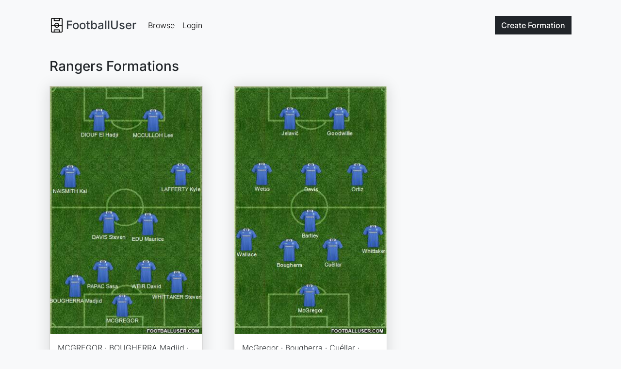

--- FILE ---
content_type: text/html; charset=utf-8
request_url: https://www.footballuser.com/search/Scotland/1570/Rangers/page/135
body_size: 3784
content:


<!doctype html>
<html class="h-100" lang="en" >
    <head>
        <meta charset="utf-8">
        <meta name="viewport" content="width=device-width, initial-scale=1">
        <title>Rangers Football Formations Builder: Real Kits, Hosted Images, No Sign-up! - Page 135 | FootballUser.com</title>
        
    <meta name="robots" content="noindex">
    
    <meta name="description" content="Create Rangers football team formations with real kits today. Build your squad, add players, and share lineups. Perfect for FC25, tactical analysis, and fan discussions — no sign-up needed!">
    <meta property="og:title" content="Rangers Football Formations Builder: Real Kits, Hosted Images, No Sign-up!">
    <meta property="og:type" content="website">
    <meta property="og:url" content="https://www.footballuser.com/search/Scotland/1570/Rangers">
    <meta property="og:site_name" content="footballuser.com">
    <meta property="og:description" content="Create Rangers football team formations with real kits today. Build your squad, add players, and share lineups. Perfect for FC25, tactical analysis, and fan discussions — no sign-up needed!">
     
    <meta name="twitter:card" content="summary">
    <meta name="twitter:site" content="@footballuser">
    <meta name="twitter:title" content="Lineup Builder">
    <meta name="twitter:description" content="Create Rangers football team formations with real kits today. Build your squad, add players, and share lineups. Perfect for FC25, tactical analysis, and fan discussions — no sign-up needed!">
    <meta name="twitter:url" content="https://www.footballuser.com/search/Scotland/1570/Rangers">
    <link rel="canonical" href="https://www.footballuser.com/search/Scotland/1570/Rangers/page/135">

        <link rel="preload" href="/assets/fonts/inter-v12-latin-300.woff2" as="font" type="font/woff2" crossOrigin="anonymous">
        <link rel="preload" href="/assets/fonts/inter-v12-latin-500.woff2" as="font" type="font/woff2" crossOrigin="anonymous">   
        
        <link href="/assets/stylesheets/v250202211852/footballuser.css" rel="stylesheet">
        
        <link rel="apple-touch-icon" sizes="180x180" href="/apple-touch-icon.png">
        <link rel="icon" type="image/png" sizes="32x32" href="/favicon-32x32.png">
        <link rel="icon" type="image/png" sizes="16x16" href="/favicon-16x16.png">
        <link rel="manifest" href="/site.webmanifest">
        <link rel="mask-icon" href="/safari-pinned-tab.svg" color="#5bbad5">
        <meta name="apple-mobile-web-app-title" content="FootballUser">
        <meta name="application-name" content="FootballUser">
        <meta name="msapplication-TileColor" content="#da532c">
        <meta name="theme-color" content="#f8f9fa">
    </head>
    <body class="d-flex flex-column h-100 bg-gray-100">
        <header>
            


<nav id="navbar" class="navbar fixed-top navbar-expand-md">
    <div class="container gap-1">
        

<a href="/" class="navbar-brand d-flex align-items-center text-dark fs-4">
    
    <img alt="" src="/assets/images/logo-small.png" height="30" width="30">
    <span class="ms-1 fw-bolder">FootballUser</span>
</a>     
        <div class="order-md-last">
            <a class="btn btn-dark" href="/post/team/1570">
                Create <span class="d-none d-sm-inline">Formation</span>
            </a>          
            <button class="navbar-toggler ms-2" type="button" data-bs-toggle="collapse" data-bs-target="#navbar-collapse" aria-controls="navbar-collapse" aria-expanded="false" aria-label="Toggle navigation">
                <span class="navbar-toggler-icon"></span>
            </button>
        </div>
        <div class="collapse navbar-collapse" id="navbar-collapse">
            <ul class="navbar-nav me-auto">
                <li class="nav-item"><a class="nav-link" href="/page/1">Browse</a></li>
                
                <li class="nav-item"><a class="nav-link" href="/login">Login</a></li>
                
            </ul>
        </div>
        
    </div>
</nav>  


<script>    function setScrollNavBar() { var n = window.scrollY || window.pageYOffset; n >= 32 ? header.classList.add("scrolled", "shadow-sm") : header.classList.remove("scrolled", "shadow-sm") } var header = document.getElementById("navbar"); window.addEventListener("scroll", setScrollNavBar); setScrollNavBar(); setTimeout(function () { header.style.transition = "padding-top 0.3s ease-in-out 0s" }, 100)</script>

        </header>

        
        <main class="flex-shrink-1 m-main">
            
    <div class="container">
        <h1 class="fs-3 mb-4">Rangers Formations</h1>
        <div id="list">
            

<div class="row gy-5 mb-5">

    

    

<div id="formation-161399" class="col-md-6 col-xl-4">    
    <div class="card lift h-100 card-old">  
        <a href="/161399/Rangers">
            
            <img class="card-img-top img-fluid" src="https://www.footballuser.com/formations/2011/07/161399_Rangers.jpg" alt="Rangers Formation 2011" fetchpriority="high" width="316" height="513">
            
            <div class="card-body">
                
                <p class="card-text">MCGREGOR &#183; BOUGHERRA Madjid &#183; WHITTAKER Steven &#183; PAPAC Sasa &#183; WEIR David &#183; EDU Maurice &#183; DAVIS Steven &#183; NAISMITH Kal &#183; LAFFERTY Kyle &#183; MCCULLOH Lee &#183; DIOUF El Hadji</p>
            </div>
            
            <div class="card-footer card-preview ">
                <div class="card-preview-meta"> 
                    
                    <div class="card-preview-meta-details">
                        <div class="card-preview-meta-details-name">Rangers Formation</div>
                        <div class="card-preview-meta-details-date">July 16, 2011</div>
                    </div>                
                </div>            
            </div>
        </a>
         
    </div>
</div>


<div id="formation-157028" class="col-md-6 col-xl-4">    
    <div class="card lift h-100 card-old">  
        <a href="/157028/Rangers">
            
            <img class="card-img-top img-fluid" src="https://www.footballuser.com/formations/2011/07/157028_Rangers.jpg" alt="Rangers Formation 2011"  width="316" height="513">
            
            <div class="card-body">
                
                <p class="card-text">McGregor &#183; Bougherra &#183; Cu&#233;llar &#183; Wallace &#183; Whittaker &#183; Bartley &#183; Davis &#183; Ortiz &#183; Weiss &#183; Jelavić &#183; Goodwillie</p>
            </div>
            
            <div class="card-footer card-preview ">
                <div class="card-preview-meta"> 
                    
                    <div class="card-preview-meta-details">
                        <div class="card-preview-meta-details-name">Rangers Formation</div>
                        <div class="card-preview-meta-details-date">July 11, 2011</div>
                    </div>                
                </div>            
            </div>
        </a>
         
    </div>
</div>

            <div class="col-xxl-12 col-lg-12">
                <script async src="https://pagead2.googlesyndication.com/pagead/js/adsbygoogle.js?client=ca-pub-7277752776532550"
     crossorigin="anonymous"></script>

<ins class="adsbygoogle"
     style="display:block"
     data-ad-client="ca-pub-7277752776532550"
     data-ad-slot="9752697433"
     data-ad-format="auto"
     data-full-width-responsive="true"></ins>
<script>
     (adsbygoogle = window.adsbygoogle || []).push({});
</script>
            </div>
        

<div id="formation-153926" class="col-md-6 col-xl-4">    
    <div class="card lift h-100 card-old">  
        <a href="/153926/Rangers">
            
            <img class="card-img-top img-fluid" src="https://www.footballuser.com/formations/2011/07/153926_Rangers.jpg" alt="Rangers Formation 2011"  width="316" height="513">
            
            <div class="card-body">
                
                <p class="card-text">pacoelbajo &#183; NAMOR &#183; David &#183; Magorosa &#183; duke &#183; Magortiz &#183; DaniMG &#183; dynen &#183; tenientebroseta &#183; Raul &#183; Juanalmeria 2.05 &#183; juanalmeria &#183; Alberto &#183; Dyen senior &#183; JaviUD</p>
            </div>
            
            <div class="card-footer card-preview ">
                <div class="card-preview-meta"> 
                    
                    <div class="card-preview-meta-details">
                        <div class="card-preview-meta-details-name">Rangers Formation</div>
                        <div class="card-preview-meta-details-date">July 7, 2011</div>
                    </div>                
                </div>            
            </div>
        </a>
         
    </div>
</div>


<div id="formation-153061" class="col-md-6 col-xl-4">    
    <div class="card lift h-100 card-old">  
        <a href="/153061/Rangers">
            
            <img class="card-img-top img-fluid" src="https://www.footballuser.com/formations/2011/07/153061_Rangers.jpg" alt="Rangers Formation 2011"  width="316" height="513">
            
            <div class="card-body">
                
                <p class="card-text">Jelavic &#183; Ortiz &#183; Naismith &#183; Davis &#183; Ferguson &#183; McCulloch &#183; Whittaker &#183; Bougherra &#183; Cuellar &#183; Papac &#183; McGregor</p>
            </div>
            
            <div class="card-footer card-preview ">
                <div class="card-preview-meta"> 
                    
                    <div class="card-preview-meta-details">
                        <div class="card-preview-meta-details-name">Rangers Formation</div>
                        <div class="card-preview-meta-details-date">July 6, 2011</div>
                    </div>                
                </div>            
            </div>
        </a>
         
    </div>
</div>


<div id="formation-151487" class="col-md-6 col-xl-4">    
    <div class="card lift h-100 card-old">  
        <a href="/151487/Rangers">
            
            <img class="card-img-top img-fluid" src="https://www.footballuser.com/formations/2011/07/151487_Rangers.jpg" alt="Rangers Formation 2011"  width="316" height="513">
            
            <div class="card-body">
                
                <p class="card-text">Gyan &#183; Eto o &#183; Ben arfa &#183; Hazard &#183; Taarabt &#183; Yebda &#183; Pantsil &#183; Mesbah &#183; Witthaker &#183; Bougherra &#183; Mc Gregor</p>
            </div>
            
            <div class="card-footer card-preview ">
                <div class="card-preview-meta"> 
                    
                    <div class="card-preview-meta-details">
                        <div class="card-preview-meta-details-name">Rangers Formation</div>
                        <div class="card-preview-meta-details-date">July 4, 2011</div>
                    </div>                
                </div>            
            </div>
        </a>
         
    </div>
</div>


<div id="formation-150505" class="col-md-6 col-xl-4">    
    <div class="card lift h-100 card-old">  
        <a href="/150505/Rangers">
            
            <img class="card-img-top img-fluid" src="https://www.footballuser.com/formations/2011/07/150505_Rangers.jpg" alt="Rangers Formation 2011"  width="316" height="513">
            
            <div class="card-body">
                
                <p class="card-text">LLORIS &#183; LESCOTT-82 &#183; SPAHIC-78 &#183; BARIS OZBEK-73 &#183; BONNART-78 &#183; TYMOCHUK-73 &#183; MAKOUN-79 &#183; ROMARIC-80 &#183; KRASIC-81 &#183; LISNADRO-82 &#183; QUAGLIARELLA-78</p>
            </div>
            
            <div class="card-footer card-preview ">
                <div class="card-preview-meta"> 
                    
                    <div class="card-preview-meta-details">
                        <div class="card-preview-meta-details-name">Rangers Formation</div>
                        <div class="card-preview-meta-details-date">July 3, 2011</div>
                    </div>                
                </div>            
            </div>
        </a>
         
    </div>
</div>


</div>
<div class="row">
    <div class="col">    
    

<ul class="pagination">
<li class="page-item"><a class="page-link" data-ajax="true" data-ajax-mode="replace" data-ajax-success="onNavigationComplete" data-ajax-update="#list" href="/search/Scotland/1570/Rangers/page/134">Previous</a></li>
<li class="d-none d-md-block page-item"><a class="page-link" data-ajax="true" data-ajax-mode="replace" data-ajax-success="onNavigationComplete" data-ajax-update="#list" href="/search/Scotland/1570/Rangers">1</a></li>
<li class="d-none d-md-block page-item"><a class="page-link" data-ajax="true" data-ajax-mode="replace" data-ajax-success="onNavigationComplete" data-ajax-update="#list" href="/search/Scotland/1570/Rangers/page/2">2</a></li>
<li class="d-none d-md-block disabled page-item"><span class="page-link">...</span></li>
<li class="d-none d-md-block page-item"><a class="page-link" data-ajax="true" data-ajax-mode="replace" data-ajax-success="onNavigationComplete" data-ajax-update="#list" href="/search/Scotland/1570/Rangers/page/133">133</a></li>
<li class="d-none d-md-block page-item"><a class="page-link" data-ajax="true" data-ajax-mode="replace" data-ajax-success="onNavigationComplete" data-ajax-update="#list" href="/search/Scotland/1570/Rangers/page/134">134</a></li>
<li class="d-none d-md-block active page-item"><span class="page-link">135</span></li>
<li class="d-none d-md-block page-item"><a class="page-link" data-ajax="true" data-ajax-mode="replace" data-ajax-success="onNavigationComplete" data-ajax-update="#list" href="/search/Scotland/1570/Rangers/page/136">136</a></li>
<li class="d-none d-md-block page-item"><a class="page-link" data-ajax="true" data-ajax-mode="replace" data-ajax-success="onNavigationComplete" data-ajax-update="#list" href="/search/Scotland/1570/Rangers/page/137">137</a></li>
<li class="d-none d-md-block disabled page-item"><span class="page-link">...</span></li>
<li class="d-none d-md-block page-item"><a class="page-link" data-ajax="true" data-ajax-mode="replace" data-ajax-success="onNavigationComplete" data-ajax-update="#list" href="/search/Scotland/1570/Rangers/page/150">150</a></li>
<li class="d-none d-md-block page-item"><a class="page-link" data-ajax="true" data-ajax-mode="replace" data-ajax-success="onNavigationComplete" data-ajax-update="#list" href="/search/Scotland/1570/Rangers/page/151">151</a></li>
<li class="page-item"><a class="page-link" data-ajax="true" data-ajax-mode="replace" data-ajax-success="onNavigationComplete" data-ajax-update="#list" href="/search/Scotland/1570/Rangers/page/136">Next</a></li>

</ul>


    </div>
</div>
        </div>
    </div>
    
        </main>

        <footer class="footer mt-auto">
            

<div class="container">
    <div class="row">
        <div class="col-sm-6 col-md-3 item">
            <h3>Formations</h3>
            <ul>
                <li><a href="/page/1">Browse Formations</a></li>
                <li><a href="/post">Create Formation</a></li>
                
            </ul>
        </div>
        <div class="col-sm-6 col-md-3 item">
            <h3>Legal</h3>
            <ul>
                <li><a href="/privacy-policy">Privacy Policy</a></li>                            
                <li><a href="/contact">Contact</a></li>
            </ul>
        </div>
        <div class="col-md-6 item text">
            <h3>FootballUser</h3>
            <p>Create and Share Your Own Football Formations</p>
        </div>
        <div class="social">
            
            <a href="https://www.instagram.com/footballuserdotcom" rel="nofollow" target="_blank"><img alt="Instagram Logo" src="/assets/images/instagram.svg" height="24" width="24"></a>
            <a href="https://www.facebook.com/footballuser" rel="nofollow" target="_blank"><img alt="Facebook Logo" src="/assets/images/facebook.svg" height="24" width="24"></a>
            <a href="https://www.x.com/footballuser" rel="nofollow" target="_blank"><img alt="X Logo" src="/assets/images/twitter-x.svg" height="24" width="24"></a>
        </div>
        <p class="copyright">FootballUser 2026</p>
    </div>
</div>
        </footer>

        
        <script src="/assets/javascripts/v250202211826/footballuser.main.js"></script>
        
    
    <script src="/assets/javascripts/v250202211841/footballuser.browse.js"></script>
            
         
<script type="application/ld+json">
{
  "@context": "https://schema.org",
  "@graph": [
    {
      "@type": "WebPage",
      "@id": "https://www.footballuser.com/#webpage",
      "url": "https://www.footballuser.com/search/Scotland/1570/Rangers/page/135",
      "name": "Rangers Football Formations Builder: Real Kits, Hosted Images, No Sign-up! - Page 135",
      "isPartOf": {
        "@id": "https://www.footballuser.com/#website"
      },
      "primaryImageOfPage": {
        "@id": "https://www.footballuser.com/#primaryimage"
      },
      "image": [
        
        {
          "@id": "https://www.footballuser.com/#primaryimage"
        },
        {
           "@id": "https://www.footballuser.com/#secondaryimage1"
        },
        {
           "@id": "https://www.footballuser.com/#secondaryimage2"
        },
        {
           "@id": "https://www.footballuser.com/#secondaryimage3"
        },
        {
           "@id": "https://www.footballuser.com/#secondaryimage4"
        },
        {
           "@id": "https://www.footballuser.com/#secondaryimage5"
        }
      ],
      "description": "Create Rangers football team formations with real kits today. Build your squad, add players, and share lineups. Perfect for FC25, tactical analysis, and fan discussions — no sign-up needed!",
      "publisher": {
        "@id": "https://www.footballuser.com/#organization"
      }     
    },
    
    {
      "@type": "ImageObject",
      "@id": "https://www.footballuser.com/#primaryimage" ,
      "contentUrl": "https://www.footballuser.com/formations/2011/07/161399_Rangers.jpg",
      "width": 316,
      "height": 513,
      "caption": "Rangers Formation 2011",
      "creator": {
        "@id": "https://www.footballuser.com/#organization"
      },
      "creditText": "FootballUser"
    },
    {
      "@type": "ImageObject",
      "@id": "https://www.footballuser.com/#secondaryimage1" ,
      "contentUrl": "https://www.footballuser.com/formations/2011/07/157028_Rangers.jpg",
      "width": 316,
      "height": 513,
      "caption": "Rangers Formation 2011",
      "creator": {
        "@id": "https://www.footballuser.com/#organization"
      },
      "creditText": "FootballUser"
    },
    {
      "@type": "ImageObject",
      "@id": "https://www.footballuser.com/#secondaryimage2" ,
      "contentUrl": "https://www.footballuser.com/formations/2011/07/153926_Rangers.jpg",
      "width": 316,
      "height": 513,
      "caption": "Rangers Formation 2011",
      "creator": {
        "@id": "https://www.footballuser.com/#organization"
      },
      "creditText": "FootballUser"
    },
    {
      "@type": "ImageObject",
      "@id": "https://www.footballuser.com/#secondaryimage3" ,
      "contentUrl": "https://www.footballuser.com/formations/2011/07/153061_Rangers.jpg",
      "width": 316,
      "height": 513,
      "caption": "Rangers Formation 2011",
      "creator": {
        "@id": "https://www.footballuser.com/#organization"
      },
      "creditText": "FootballUser"
    },
    {
      "@type": "ImageObject",
      "@id": "https://www.footballuser.com/#secondaryimage4" ,
      "contentUrl": "https://www.footballuser.com/formations/2011/07/151487_Rangers.jpg",
      "width": 316,
      "height": 513,
      "caption": "Rangers Formation 2011",
      "creator": {
        "@id": "https://www.footballuser.com/#organization"
      },
      "creditText": "FootballUser"
    },
    {
      "@type": "ImageObject",
      "@id": "https://www.footballuser.com/#secondaryimage5" ,
      "contentUrl": "https://www.footballuser.com/formations/2011/07/150505_Rangers.jpg",
      "width": 316,
      "height": 513,
      "caption": "Rangers Formation 2011",
      "creator": {
        "@id": "https://www.footballuser.com/#organization"
      },
      "creditText": "FootballUser"
    },
    {
      "@type": "WebSite",
      "@id": "https://www.footballuser.com/#website",
      "url": "https://www.footballuser.com",
      "name": "FootballUser",
      "description": "Create football formations using real team kits with our mobile-friendly squad builder app. Make and share your soccer tactics as images. No sign-up needed!",
      "creator": {
        "@id": "https://www.footballuser.com/#organization"
      }  
    },
    {
      "@type": "Organization",
      "@id": "https://www.footballuser.com/#organization",
      "name": "FootballUser",
      "url": "https://www.footballuser.com",
      "foundingDate": "2010",
      "logo": {
        "@type": "ImageObject",
        "contenturl": "https://www.footballuser.com/assets/images/logo-big.png"
      },
      "sameAs": [
        "https://www.facebook.com/footballuser",
        "https://www.instagram.com/footballuserdotcom",
        "https://www.x.com/footballuser"
      ]
    }
  ]
}
</script>

    </body>
</html>

<!-- HTML generated at 2026-01-19 15:29:19 UTC-->


--- FILE ---
content_type: text/html; charset=utf-8
request_url: https://www.google.com/recaptcha/api2/aframe
body_size: 270
content:
<!DOCTYPE HTML><html><head><meta http-equiv="content-type" content="text/html; charset=UTF-8"></head><body><script nonce="WvUQeZLWK2khuWfBcZjRLA">/** Anti-fraud and anti-abuse applications only. See google.com/recaptcha */ try{var clients={'sodar':'https://pagead2.googlesyndication.com/pagead/sodar?'};window.addEventListener("message",function(a){try{if(a.source===window.parent){var b=JSON.parse(a.data);var c=clients[b['id']];if(c){var d=document.createElement('img');d.src=c+b['params']+'&rc='+(localStorage.getItem("rc::a")?sessionStorage.getItem("rc::b"):"");window.document.body.appendChild(d);sessionStorage.setItem("rc::e",parseInt(sessionStorage.getItem("rc::e")||0)+1);localStorage.setItem("rc::h",'1768836582571');}}}catch(b){}});window.parent.postMessage("_grecaptcha_ready", "*");}catch(b){}</script></body></html>